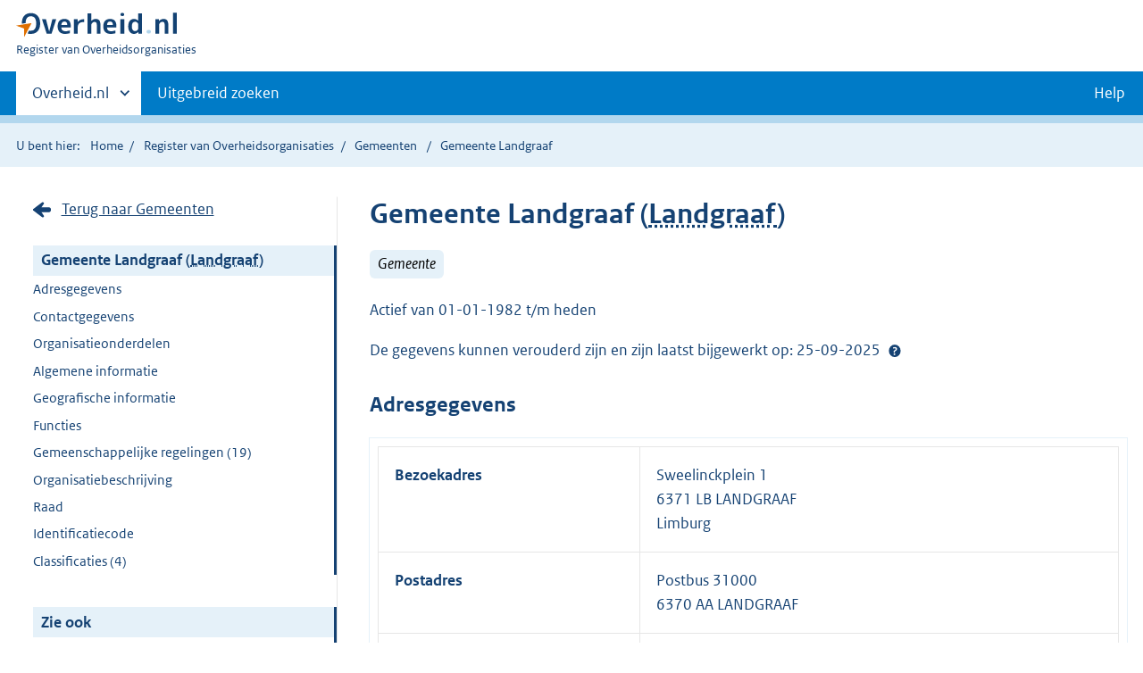

--- FILE ---
content_type: text/html;charset=UTF-8
request_url: https://organisaties.overheid.nl/34171/Gemeente_Landgraaf/
body_size: 11620
content:
<!DOCTYPE html>
<html lang="nl" prefix="og: https://ogp.me/ns#">
<head>
	
	<title>Contactgegevens Gemeente Landgraaf | Overheid.nl</title>
	<meta property="og:title" content="Contactgegevens Gemeente Landgraaf | Overheid.nl"/>
	<meta content="Register van Overheidsorganisaties" property="og:site_name"/>
	<meta
		content="Het Register van Overheidsorganisaties bevat de namen, adressen en andere contactgegevens van de Nederlandse overheidsorganisaties. Ook de persoonsgegevens van (voornamelijk) leidinggevende personen binnen de Nederlandse overheid zijn opgenomen."
		property="og:description"
	/>
	<meta property="og:url" content="https://organisaties.overheid.nl/34171/Gemeente_Landgraaf"/>
	<meta property="og:image" content="https://organisaties.overheid.nl/34171/Gemeente_Landgraafstatic/onl/images/Register_van_Overheidsorganisaties_1200x630.png"/>
	<meta content="article" property="og:type"/>
	<meta property="og:article:modified_time" content="2025-09-25T10:07:49Z"/>
	
	
		
		<meta charset="UTF-8">
		<meta content="IE=edge" http-equiv="X-UA-Compatible">
		<meta content="width=device-width,initial-scale=1" name="viewport">
		<script>
			document.documentElement.className = 'has-js';
		</script>

		<link rel="stylesheet" href="/static/onl/css/kpm/index.css" type="text/css">
		<link rel="stylesheet" href="/static/onl/css/main.css" title="complib main">
		<link rel="stylesheet" href="/static/onl/css/print.css">
		<link rel="stylesheet" href="/static/onl/css/rio.css">
		<link rel="shortcut icon" href="/static/onl/images/favicon.ico" type="image/vnd.microsoft.icon">

		
			<meta name="DCTERMS.identifier" content="https://organisaties.overheid.nl/34171/Gemeente_Landgraaf">
		
		<meta name="DCTERMS.title" content="Contactgegevens Gemeente Landgraaf | Overheid.nl">
		<meta content="overzichtspagina" name="DCTERMS.type">
		<meta
			content="Het Register van Overheidsorganisaties bevat de namen, adressen en andere contactgegevens van de Nederlandse overheidsorganisaties. Ook de persoonsgegevens van (voornamelijk) leidinggevende personen binnen de Nederlandse overheid zijn opgenomen."
			name="DCTERMS.description"
		>
		<meta content="nl-NL" name="DCTERMS.language">
		<meta content="Ministerie van Binnenlandse Zaken en Koninkrijksrelaties" name="DCTERMS.authority">
		<meta content="Ministerie van Binnenlandse Zaken en Koninkrijksrelaties" name="DCTERMS.creator">
		
			<meta name="DCTERMS.modified" title="XSD.dateTime" content="2025-09-25T10:07:49Z">
		
		
		<meta content="Nederland" name="DCTERMS.spatial">
		<meta content="CC0 1.0 Universal" name="DCTERMS.rights">
		
			<link rel="DCTERMS.subject" content="http://standaarden.overheid.nl/owms/terms/Landgraaf_(gemeente)">
		
	

	
	

</head>

<body>

	
	
	
	
		<script>
			(function (window, document, dataLayerName, id) {
				window[dataLayerName] = window[dataLayerName] || [], window[dataLayerName].push({
					start: (new Date).getTime(),
					event: "stg.start"
				});
				var scripts = document.getElementsByTagName('script')[0], tags = document.createElement('script');

				function stgCreateCookie(a, b, c) {
					var d = "";
					if (c) {
						var e = new Date;
						e.setTime(e.getTime() + 24 * c * 60 * 60 * 1e3), d = "; expires=" + e.toUTCString()
					}
					document.cookie = a + "=" + b + d + "; path=/"
				}

				var isStgDebug = (window.location.href.match("stg_debug") || document.cookie.match("stg_debug")) && !window.location.href.match("stg_disable_debug");
				stgCreateCookie("stg_debug", isStgDebug ? 1 : "", isStgDebug ? 14 : -1);
				var qP = [];
				dataLayerName !== "dataLayer" && qP.push("data_layer_name=" + dataLayerName), isStgDebug && qP.push("stg_debug");
				var qPString = qP.length > 0 ? ("?" + qP.join("&")) : "";
				tags.async = !0, tags.src = "https://koop.piwik.pro/containers/" + id + ".js" + qPString, scripts.parentNode.insertBefore(tags, scripts);
				!function (a, n, i) {
					a[n] = a[n] || {};
					for (var c = 0; c < i.length; c++) !function (i) {
						a[n][i] = a[n][i] || {}, a[n][i].api = a[n][i].api || function () {
							var a = [].slice.call(arguments, 0);
							"string" == typeof a[0] && window[dataLayerName].push({
								event: n + "." + i + ":" + a[0],
								parameters: [].slice.call(arguments, 1)
							})
						}
					}(i[c])
				}(window, "ppms", ["tm", "cm"]);
			})(window, document, 'dataLayer', '1a96e6f9-01b9-4565-8580-046a1491ea57');
		</script>
	



<div class="skiplinks">
	<a href="#content">Direct naar de inhoud</a>
</div>
<header class="header">
	<div class="header__start">
		<div class="container">
			<button
				aria-controls="nav" aria-expanded="false" class="hidden-desktop button button--icon-hamburger"
				data-handler="toggle-nav" type="button"
			>Menu
			</button>
			<div class="logo ">
				<a href="https://www.overheid.nl/"><img
					alt="Logo Overheid.nl, ga naar de startpagina"
					height="28" src="/static/onl/images/logo.svg"
					width="180"
				></a>
				<p class="logo__you-are-here"><span class="visually-hidden">U bent nu hier: </span>
					<span>Register van Overheidsorganisaties</span>
				</p>
			</div>
		</div>
	</div>

	<nav class="header__nav header__nav--closed" id="nav">
		<h2 class="visually-hidden">Primaire navigatie</h2>
		<div class="container">
			<ul class="header__primary-nav list list--unstyled">
				<li class="hidden-mobile"><a
					data-decorator="init-toggle-other-sites" data-handler="toggle-other-sites"
					href="#other-sites"
				><span class="visually-hidden">Andere sites binnen </span>Overheid.nl</a>
				</li>
				
					<li><a class="" href="https://www.overheid.nl/zoeken/contactgegevens-overheden-uitgebreid/">Uitgebreid zoeken</a></li>
				
				<li><a class="button secondary" role="button" href="">Help</a></li>
			</ul>

			<a
				class="hidden-desktop" data-decorator="init-toggle-other-sites" data-handler="toggle-other-sites"
				href="#other-sites"
			><span class="visually-hidden">Andere sites binnen </span>Overheid.nl</a>
		</div>
	</nav>
</header>

<div class="header__more" id="other-sites">
	<div class="container columns">
		<div>
			<h2>Berichten over uw buurt</h2>
			<p>Zoals vergunningen, bouwplannen en lokale regelgeving.</p>
			<ul class="list list--linked">
				<li><a href="https://overheid.nl/berichten-over-uw-buurt/rondom-uw-woonadres">Rondom uw woonadres</a></li>
				<li><a href="https://overheid.nl/berichten-over-uw-buurt">Rondom een zelfgekozen adres</a></li>
			</ul>
		</div>
		<div>
			<h2>Dienstverlening</h2>
			<p>Zoals belastingen, uitkeringen en subsidies.</p>
			<ul class="list list--linked">
				<li><a href="https://www.overheid.nl/dienstverlening">Naar dienstverlening</a></li>
			</ul>
		</div>
		<div>
			<h2>Beleid &amp; regelgeving</h2>
			<p>Officiële publicaties van de overheid.</p>
			<ul class="list list--linked">
				<li><a href="https://www.overheid.nl/beleid-en-regelgeving">Naar beleid &amp; regelgeving</a></li>
			</ul>
		</div>
		<div>
			<h2>Contactgegevens overheden</h2>
			<p>Adressen en contactpersonen van overheidsorganisaties.</p>
			<ul class="list list--linked">
				<li><a href="/">Naar overheidsorganisaties</a></li>
			</ul>
		</div>
	</div>
</div>


	<div class="row row--page-opener">
		<div class="container">
			<div class="breadcrumb">
				
	<p>U bent hier:</p>
	<ol>
		<li><a href="https://www.overheid.nl/">Home</a></li>
		<li><a href="/">Register van Overheidsorganisaties</a></li>
		
			
			
				
				<li>
					<a
						href="/Gemeenten"
					>Gemeenten</a>
				</li>
				
			
		
		
		
			<li>Gemeente Landgraaf</li>
		
		
	</ol>

			</div>
		</div>
	</div>



<div data-decorator="init-scroll-chapter" role="main" class="container columns columns--sticky-sidebar row">
	<div
		class="columns--sticky-sidebar__sidebar" data-decorator="stick-sidebar add-mobile-foldability"
		data-roo-element="organisation-sidebar"
		id="toggleable-1"
	>
		<div>
			<p>
				
					<a
						class="icon--backlink"
						href="/Gemeenten/"
					>Terug naar Gemeenten</a>
				
			</p>
			<ul class="nav-sub">
				<li class="nav-sub__item is-active">
					<a aria-current="page" class="nav-sub__link is-active" href="#">
						
							Gemeente Landgraaf
						
						
						
		
			
				(<abbr title="Gemeente Landgraaf">Landgraaf</abbr>)
			
		
	
					</a>
					<ul class="nav-sub__sub">
						
							
								
									<li class="nav-sub__sub-item"><a
										class="nav-sub__sub-link" href="#adresgegevens" data-roo-selector="nav-adresgegevens"
									>Adresgegevens</a></li>
								
							
						
						
						
							
								
									<li class="nav-sub__sub-item"><a
										class="nav-sub__sub-link" href="#contactgegevens" data-roo-selector="nav-contactgegevens"
									>Contactgegevens</a></li>
								
							
						
						
						
							
							
							
							
								<li class="nav-sub__sub-item">
									<a
										class="nav-sub__sub-link" href="#onderdelen" data-roo-selector="nav-organisatie-onderdelen"
									>
										Organisatieonderdelen
										
									</a>
								</li>
							
							
							
							
						
						
							
						
						
							<li class="nav-sub__sub-item"><a
								class="nav-sub__sub-link" href="#algemeen-organisatie" data-roo-selector="nav-algemene-informatie"
							>Algemene informatie</a></li>
						
						
						
							
								
									
										<li class="nav-sub__sub-item"><a
											class="nav-sub__sub-link" href="#geografie" data-roo-selector="nav-geografie"
										>Geografische informatie</a></li>
									
								
							
						
						
							
						
						
							
						
						
							
								
									<li class="nav-sub__sub-item"><a
										class="nav-sub__sub-link" href="#functies-organisatie" data-roo-selector="nav-functies"
									>Functies</a></li>
								
							
						
						
							<li class="nav-sub__sub-item">
								<a
									class="nav-sub__sub-link"
									href="#gemeenschappelijke-regelingen" data-roo-selector="nav-gemeenschappelijke-regelingen"
								>Gemeenschappelijke regelingen
									(19)
								</a>
							</li>
						
						
							
								
									
										
											<li class="nav-sub__sub-item"><a
												class="nav-sub__sub-link" href="#beschrijving" data-roo-selector="nav-beschrijving"
											>Organisatiebeschrijving</a></li>
										
									
								
							
							
							
							
							
							
							
							
							
							
								
									<li class="nav-sub__sub-item">
										<a
											class="nav-sub__sub-link" href="#raad" data-roo-selector="nav-raad"
										>
											Raad
										</a>
									</li>
								
							
							
								
									<li class="nav-sub__sub-item">
										<a
											class="nav-sub__sub-link"
											href="#identificatiecode" data-roo-selector="nav-identificatiecode"
										>
											Identificatiecode
										</a>
									</li>
								
							
							
							
								<li class="nav-sub__sub-item">
									<a
										class="nav-sub__sub-link" href="#classificaties" data-roo-selector="nav-classificaties"
									>Classificaties
										(4)
									</a>
								</li>
							
						

						
							
								
									
								
								
							
							
						
					</ul>
				</li>
			</ul>
			<ul class="nav-sub">
				<li class="nav-sub__item is-active">
					<div aria-current="page" class="nav-sub__link is-active">Zie ook</div>
					<ul class="nav-sub__sub">
						
							
							
								<li class="nav-sub__sub-item">
									<a
										class="nav-sub__sub-link" href="https://www.overheid.nl/help/overheidsorganisaties"
									>Help</a>
								</li>
							
						
					</ul>
				</li>
			</ul>
		</div>
	</div>

	<div
		data-roo-element="organisation-content" role="main" class="content content--publication"
	>
		
		<h1 data-roo-element="element-naam-en-afkorting">
			
				Gemeente Landgraaf
			
			
			
		
			
				(<abbr title="Gemeente Landgraaf">Landgraaf</abbr>)
			
		
	
		</h1>
		<p>
			
				
					<span class="label label--info label--large label--italic">Gemeente</span>
				
			
			
		</p>
		

		
			<p data-roo-element="status-gegevens">
				
						<span data-roo-element="element-active-from-till">
							
		
			
				
				
					
						Actief
						
						
							van
							01-01-1982
						
						
							t/m heden
						
						
					
				
			
			
		
	
						</span>
				
			</p>
		

		

		
			<p data-roo-element="status-gegevens">
				
					De gegevens kunnen verouderd zijn en zijn laatst bijgewerkt op: 25-09-2025
					<span class="tooltip " data-decorator="tooltip">
							<button
								aria-describedby="status" aria-expanded="false" aria-label="Help?"
								class="tooltip__trigger"
								id="1"
							>Help?</button>
							<span class="tooltip__content" id="status" role="tooltip">Op 25-09-2025 heeft de organisatie voor het laatst aangegeven dat de gegevens correct zijn. De organisatie is gevraagd om de gegevens te controleren. De laatste wijziging is op 25-09-2025 doorgevoerd.</span>
						</span>
					<br>
				
			</p>
			
		
		

		
			
				
					<section class="section-chapter js-scrollSection" id="adresgegevens">
						<h2>Adresgegevens</h2>
						<table class="table__data-overview">
							<div>
    
        <tr>
            <th scope="row">Bezoekadres</th>
            
		<td data-before="Adres">
			
			
			
			
			
				Sweelinckplein 1
				<br>
			
			
				
					
						6371 LB LANDGRAAF
						<br>
					
				
				
			
			
				Limburg
				<br>
			
			
		</td>
	
        </tr>
    
        <tr>
            <th scope="row">Postadres</th>
            
		<td data-before="Adres">
			
			
			
				Postbus 31000
				<br>
			
			
			
			
				
					
						6370 AA LANDGRAAF
						<br>
					
				
				
			
			
			
		</td>
	
        </tr>
    
        
    
    <tr>
        
            
		<tr>
			<td>
				<strong>Wijze van afspraak maken</strong>
			</td>
			<td>
				
					
						Online:
						<a href="https://www.landgraaf.nl/afspraak-maken">
							https://www.landgraaf.nl/afspraak-maken
						</a>
					
				
				
				
			</td>
		</tr>

	
        
    </tr>
</div>
						</table>
					</section>
				
			
			
				
					<section class="section-chapter js-scrollSection" id="contactgegevens">
						<h2>Contactgegevens</h2>
						<table class="table__data-overview">
							
		
			<tr>
				<th scope="row">Telefoon</th>
				<td data-before="Telefoon">
					
						
						14 045
						 (algemeen)
					
				</td>
			</tr>
		
		
		
			<tr>
				<th scope="row">Internet</th>
				<td data-before="Internet">
					
						
						<a href="https://www.landgraaf.nl">https://www.landgraaf.nl</a>
						 (algemeen)
					
				</td>
			</tr>
		
		
			<tr>
				<th scope="row">E-mail</th>
				<td data-before="E-mail">
					
						
						<a href="mailto:gemeente@landgraaf.nl">
							gemeente@landgraaf.nl
						</a>
						 (algemeen)
					
				</td>
			</tr>
		
		
		
		
	
						</table>
					</section>
				
			
			
				<div class="row">
					<div class="map">
						<div class="map__map">
							<div id="kmapp"></div>
						</div>
					</div>
				</div>
			
		

		
			
			
			
				<section
					class="section-chapter js-scrollSection" id="onderdelen" data-roo-element="element-onderdelen"
				>
					
					
						
							<h2>Organisatieonderdelen</h2>
						
						
							<ul class="list--linked">
								<li>
									<a href="https://cuatro.sim-cdn.nl/landgraaf/uploads/organogram-gemeente-landgraaf-2024-t.pdf?cb=0WvoiaX_">Organogram</a>
								</li>
							</ul>
						
					
				</section>
				
			
			
			
			
		

		

		
			
				<section class="section-chapter js-scrollSection" id="algemeen-organisatie">
					<h2>Algemene informatie</h2>
					<table class="table__data-overview" data-roo-element="element-algemene-informatie">
						
						<tr>
							<th scope="row">Afkorting</th>
							<td data-before="Afkorting">
								Landgraaf
							</td>
						</tr>
						
						
						
						
					</table>
				</section>
			
		

		
			
		

		
			
				
					
						<section class="section-chapter js-scrollSection" id="geografie">
							<h2>Geografische informatie</h2>
							<table class="table__data-overview" data-roo-element="element-geografie">
								<tr>
									<th scope="row">Oppervlakte</th>
									<td
										data-before="Oppervlakte"
									>24,68 km<sup>2</sup></td>
								</tr>
								
								<tr>
									<th scope="row">Aantal inwoners</th>
									<td data-before="Aantal inwoners">36839</td>
								</tr>
								<tr>
									<th scope="row">Inwoners per km<sup>2</sup></th>
									<td
										data-before="Inwoners per km2"
									>1492</td>
								</tr>
								<tr>
									<th scope="row">Bevat plaatsen</th>
									<td data-before="Bevat plaatsen">Landgraaf</td>
								</tr>
							</table>
						</section>
					
				
			
		

		
			
		

		
			
		

		
			
				
					<section class="section-chapter js-scrollSection" id="functies-organisatie">
						<h2>Functies</h2>
						<table class="table__data-overview" data-roo-element="element-functies">
							
								<tr>
									<th scope="row">
										Burgemeester
									</th>
									<td data-before="Burgemeester">
										
											
												
													
		<a href="/28529578/Dhr_mr_R_de_Boer/">
			Dhr. mr. R. de Boer
		</a>
		(VVD)
	
												
												
											
										
									</td>
								</tr>
							
								<tr>
									<th scope="row">
										Fractievoorzitter
									</th>
									<td data-before="Fractievoorzitter">
										
											
												
												
													<ul class="list--linked">
														<li>
															
		<a href="/29119477/Mw_CJA_Bok/">
			Mw. C.J.A. Bok
		</a>
		(CDA)
	
														</li>
													</ul>
												
											
										
											
												
												
													<ul class="list--linked">
														<li>
															
		<a href="/28612142/Mw_EJM_Dreissen-Embrechts/">
			Mw. E.J.M. Dreissen-Embrechts
		</a>
		(EenLandgraaf)
	
														</li>
													</ul>
												
											
										
											
												
												
													<ul class="list--linked">
														<li>
															
		<a href="/25990768/Dhr_T_Embregts/">
			Dhr. T. Embregts
		</a>
		(GBBL)
	
														</li>
													</ul>
												
											
										
											
												
												
													<ul class="list--linked">
														<li>
															
		<a href="/28612148/Mw_MA_Haex-Hulscher/">
			Mw. M.A. Haex-Hulscher
		</a>
		(GroenLinks)
	
														</li>
													</ul>
												
											
										
											
												
												
													<ul class="list--linked">
														<li>
															
		<a href="/28672373/Dhr_WJ_van_Oosteroom/">
			Dhr. W.J. van Oosteroom
		</a>
		(Ouderenpartij Landgraaf)
	
														</li>
													</ul>
												
											
										
											
												
												
													<ul class="list--linked">
														<li>
															
		<a href="/28672385/Dhr_M_Roeleveld/">
			Dhr. M. Roeleveld
		</a>
		(PvdA)
	
														</li>
													</ul>
												
											
										
											
												
												
													<ul class="list--linked">
														<li>
															
		<a href="/29327103/Dhr_RAMM_Ernst/">
			Dhr. R.A.M.M. Ernst
		</a>
		(PVV)
	
														</li>
													</ul>
												
											
										
											
												
												
													<ul class="list--linked">
														<li>
															
		<a href="/29119486/Dhr_JB_Ubachs/">
			Dhr. J.B. Ubachs
		</a>
		(SP)
	
														</li>
													</ul>
												
											
										
											
												
												
													<ul class="list--linked">
														<li>
															
		<a href="/28612154/Dhr_LFA_Baggerman/">
			Dhr. L.F.A. Baggerman
		</a>
		(VVD)
	
														</li>
													</ul>
												
											
										
									</td>
								</tr>
							
								<tr>
									<th scope="row">
										Locoburgemeester
									</th>
									<td data-before="Locoburgemeester">
										
											
												
													
		<a href="/28747934/Dhr_GGJ_Janssen/">
			Dhr. G.G.J. Janssen
		</a>
		(GBBL)
	
												
												
											
										
									</td>
								</tr>
							
								<tr>
									<th scope="row">
										Gemeentesecretaris
									</th>
									<td data-before="Gemeentesecretaris">
										
											
												
													
		<a href="/28612162/Dhr_ir_JMC_Rijvers/">
			Dhr. ir. J.M.C. Rijvers
		</a>
		
	
												
												
											
										
									</td>
								</tr>
							
								<tr>
									<th scope="row">
										Raadsgriffier
									</th>
									<td data-before="Raadsgriffier">
										
											
												
													
		<a href="/28660563/Dhr_mr_BGP_Hoevenagel/">
			Dhr. mr. B.G.P. Hoevenagel
		</a>
		
	
												
												
											
										
									</td>
								</tr>
							
								<tr>
									<th scope="row">
										Raadslid
									</th>
									<td data-before="Raadslid">
										
											
												
												
													<ul class="list--linked">
														<li>
															
		<a href="/28786742/Mw_CJA_Bok/">
			Mw. C.J.A. Bok
		</a>
		(CDA)
	
														</li>
													</ul>
												
											
										
											
												
												
													<ul class="list--linked">
														<li>
															
		<a href="/28597265/Dhr_FMW_Haan/">
			Dhr. F.M.W. Haan
		</a>
		(CDA)
	
														</li>
													</ul>
												
											
										
											
												
												
													<ul class="list--linked">
														<li>
															
		<a href="/28786748/Dhr_RCM_Sevens/">
			Dhr. R.C.M. Sevens
		</a>
		(CDA)
	
														</li>
													</ul>
												
											
										
											
												
												
													<ul class="list--linked">
														<li>
															
		<a href="/28672433/Dhr_T_van_de_Wetering/">
			Dhr. T. van de Wetering
		</a>
		(CDA)
	
														</li>
													</ul>
												
											
										
											
												
												
													<ul class="list--linked">
														<li>
															
		<a href="/28612182/Mw_EJM_Dreissen-Embrechts/">
			Mw. E.J.M. Dreissen-Embrechts
		</a>
		(EenLandgraaf)
	
														</li>
													</ul>
												
											
										
											
												
												
													<ul class="list--linked">
														<li>
															
		<a href="/28672403/Mw_J_Caenen/">
			Mw. J. Caenen
		</a>
		(GBBL)
	
														</li>
													</ul>
												
											
										
											
												
												
													<ul class="list--linked">
														<li>
															
		<a href="/25990828/Mw_JWC_De_Haan/">
			Mw. J.W.C. De Haan
		</a>
		(GBBL)
	
														</li>
													</ul>
												
											
										
											
												
												
													<ul class="list--linked">
														<li>
															
		<a href="/80092/Dhr_T_Embregts/">
			Dhr. T. Embregts
		</a>
		(GBBL)
	
														</li>
													</ul>
												
											
										
											
												
												
													<ul class="list--linked">
														<li>
															
		<a href="/28786754/Dhr_RHH_Hensgens/">
			Dhr. R.H.H. Hensgens
		</a>
		(GBBL)
	
														</li>
													</ul>
												
											
										
											
												
												
													<ul class="list--linked">
														<li>
															
		<a href="/80728/Dhr_NJH_Heuvelmans/">
			Dhr. N.J.H. Heuvelmans
		</a>
		(GBBL)
	
														</li>
													</ul>
												
											
										
											
												
												
													<ul class="list--linked">
														<li>
															
		<a href="/28672409/Mw_I_Hoesen/">
			Mw. I. Hoesen
		</a>
		(GBBL)
	
														</li>
													</ul>
												
											
										
											
												
												
													<ul class="list--linked">
														<li>
															
		<a href="/80727/Dhr_JW_Logister/">
			Dhr. J.W. Logister
		</a>
		(GBBL)
	
														</li>
													</ul>
												
											
										
											
												
												
													<ul class="list--linked">
														<li>
															
		<a href="/80729/Dhr_PJC_Mevissen/">
			Dhr. P.J.C. Mevissen
		</a>
		(GBBL)
	
														</li>
													</ul>
												
											
										
											
												
												
													<ul class="list--linked">
														<li>
															
		<a href="/28786760/Dhr_S_Reumkens/">
			Dhr. S. Reumkens
		</a>
		(GBBL)
	
														</li>
													</ul>
												
											
										
											
												
												
													<ul class="list--linked">
														<li>
															
		<a href="/30105580/Dhr_Smeets/">
			Dhr. Smeets
		</a>
		(GBBL)
	
														</li>
													</ul>
												
											
										
											
												
												
													<ul class="list--linked">
														<li>
															
		<a href="/25990835/Mw_PAGA_Willemsem-Naedenoen/">
			Mw. P.A.G.A. Willemsem-Naedenoen
		</a>
		(GBBL)
	
														</li>
													</ul>
												
											
										
											
												
												
													<ul class="list--linked">
														<li>
															
		<a href="/28612194/Mw_MA_Haex-Hulscher/">
			Mw. M.A. Haex-Hulscher
		</a>
		(GroenLinks)
	
														</li>
													</ul>
												
											
										
											
												
												
													<ul class="list--linked">
														<li>
															
		<a href="/28672427/Dhr_WJ_van_Oosteroom/">
			Dhr. W.J. van Oosteroom
		</a>
		(Ouderenpartij Landgraaf)
	
														</li>
													</ul>
												
											
										
											
												
												
													<ul class="list--linked">
														<li>
															
		<a href="/28672457/Dhr_M_Roeleveld/">
			Dhr. M. Roeleveld
		</a>
		(PvdA)
	
														</li>
													</ul>
												
											
										
											
												
												
													<ul class="list--linked">
														<li>
															
		<a href="/28672451/Dhr_RAMM_Ernst/">
			Dhr. R.A.M.M. Ernst
		</a>
		(PVV)
	
														</li>
													</ul>
												
											
										
											
												
												
													<ul class="list--linked">
														<li>
															
		<a href="/30105589/Dhr_Nak/">
			Dhr. Nak
		</a>
		(PVV)
	
														</li>
													</ul>
												
											
										
											
												
												
													<ul class="list--linked">
														<li>
															
		<a href="/29409436/Dhr_MHL_Vankan/">
			Dhr. M.H.L. Vankan
		</a>
		(PVV)
	
														</li>
													</ul>
												
											
										
											
												
												
													<ul class="list--linked">
														<li>
															
		<a href="/29119495/Dhr_PMH_Limbach/">
			Dhr. P.M.H. Limbach
		</a>
		(SP)
	
														</li>
													</ul>
												
											
										
											
												
												
													<ul class="list--linked">
														<li>
															
		<a href="/28672463/Dhr_JB_Ubachs/">
			Dhr. J.B. Ubachs
		</a>
		(SP)
	
														</li>
													</ul>
												
											
										
											
												
												
													<ul class="list--linked">
														<li>
															
		<a href="/28612200/Dhr_LFA_Baggerman/">
			Dhr. L.F.A. Baggerman
		</a>
		(VVD)
	
														</li>
													</ul>
												
											
										
									</td>
								</tr>
							
								<tr>
									<th scope="row">
										Wethouder
									</th>
									<td data-before="Wethouder">
										
											
												
												
													<ul class="list--linked">
														<li>
															
		<a href="/28475153/Dhr_SJJT_Kropman/">
			Dhr. S.J.J.T. Kropman
		</a>
		(CDA)
	
														</li>
													</ul>
												
											
										
											
												
												
													<ul class="list--linked">
														<li>
															
		<a href="/28071520/Dhr_BJM_Smeets/">
			Dhr. B.J.M. Smeets
		</a>
		(CDA)
	
														</li>
													</ul>
												
											
										
											
												
												
													<ul class="list--linked">
														<li>
															
		<a href="/135715/Dhr_GGJ_Janssen/">
			Dhr. G.G.J. Janssen
		</a>
		(GBBL)
	
														</li>
													</ul>
												
											
										
											
												
												
													<ul class="list--linked">
														<li>
															
		<a href="/25919891/Dhr_AJM_Schiffelers/">
			Dhr. A.J.M. Schiffelers
		</a>
		(GBBL)
	
														</li>
													</ul>
												
											
										
											
												
												
													<ul class="list--linked">
														<li>
															
		<a href="/135714/Dhr_CPG_Wilbach/">
			Dhr. C.P.G. Wilbach
		</a>
		(GBBL)
	
														</li>
													</ul>
												
											
										
									</td>
								</tr>
							
						</table>
					</section>
				
			
		

		
			
				<section
					class="section-chapter js-scrollSection" id="gemeenschappelijke-regelingen" data-roo-element="element-gemeenschappelijke-regelingen"
				>
					<h2>
						Neemt deel aan gemeenschappelijke regelingen
						(19)
					</h2>
					<ul class="list--linked">
						<li>
							
		<a
			href="/samenwerkingen/29429421/Centrumregeling_regionale_samenwerking_Parkstad_opvang_en_beschermd_wonen_Wmo_2015/"
		>
			Centrumregeling regionale samenwerking Parkstad opvang en beschermd wonen Wmo 2015
		</a>
	
						</li>
						<li>
							
		<a
			href="/samenwerkingen/28084121/Centrumregeling_Verwerving_Jeugdhulp_regio_Zuid-Limburg_2019/"
		>
			Centrumregeling Verwerving Jeugdhulp regio Zuid-Limburg 2019
		</a>
	
						</li>
						<li>
							
		<a
			href="/samenwerkingen/28160992/Euregio_Maas-Rijn/"
		>
			Euregio Maas-Rijn
		</a>
	
						</li>
						<li>
							
		<a
			href="/samenwerkingen/29591364/Gemeenschappelijke_Regeling_Belastingsamenwerking_Gemeenten_en_Waterschappen/"
		>
			Gemeenschappelijke Regeling Belastingsamenwerking Gemeenten en Waterschappen
		</a>
	
						</li>
						<li>
							
		<a
			href="/samenwerkingen/29563125/Gemeenschappelijke_Regeling_GGD_Zuid-Limburg/"
		>
			Gemeenschappelijke Regeling GGD Zuid-Limburg
		</a>
	
						</li>
						<li>
							
		<a
			href="/samenwerkingen/29491943/Gemeenschappelijke_regeling_Het_Gegevenshuis/"
		>
			Gemeenschappelijke regeling Het Gegevenshuis
		</a>
	
						</li>
						<li>
							
		<a
			href="/samenwerkingen/29474985/Gemeenschappelijke_regeling_Omgevingsdienst_Zuid-Limburg/"
		>
			Gemeenschappelijke regeling Omgevingsdienst Zuid-Limburg
		</a>
	
						</li>
						<li>
							
		<a
			href="/samenwerkingen/29486733/Gemeenschappelijke_regeling_Omnibuzz/"
		>
			Gemeenschappelijke regeling Omnibuzz
		</a>
	
						</li>
						<li>
							
		<a
			href="/samenwerkingen/30271856/Gemeenschappelijke_Regeling_Reinigingsdiensten_Rd4/"
		>
			Gemeenschappelijke Regeling Reinigingsdiensten Rd4
		</a>
	
						</li>
						<li>
							
		<a
			href="/samenwerkingen/30092751/Gemeenschappelijke_regeling_Solido/"
		>
			Gemeenschappelijke regeling Solido
		</a>
	
						</li>
						<li>
							
		<a
			href="/samenwerkingen/29496578/Gemeenschappelijke_Regeling_Stadsregio_Parkstad_Limburg/"
		>
			Gemeenschappelijke Regeling Stadsregio Parkstad Limburg
		</a>
	
						</li>
						<li>
							
		<a
			href="/samenwerkingen/24965188/Gemeenschappelijke_regeling_subsidiering_ADV-Limburg/"
		>
			Gemeenschappelijke regeling subsidiëring ADV-Limburg
		</a>
	
						</li>
						<li>
							
		<a
			href="/samenwerkingen/30469577/Gemeenschappelijke_regeling_van_ISD_BOL/"
		>
			Gemeenschappelijke regeling van ISD BOL
		</a>
	
						</li>
						<li>
							
		<a
			href="/samenwerkingen/29562392/Gemeenschappelijke_Regeling_Veiligheidsregio_Zuid-Limburg/"
		>
			Gemeenschappelijke Regeling Veiligheidsregio Zuid-Limburg
		</a>
	
						</li>
						<li>
							
		<a
			href="/samenwerkingen/29484672/Gemeenschappelijke_Regeling_voor_Sociale_Kredietverlening_en_Schuldhulpverlening_in_Limburg/"
		>
			Gemeenschappelijke Regeling voor Sociale Kredietverlening en Schuldhulpverlening in Limburg
		</a>
	
						</li>
						<li>
							
		<a
			href="/samenwerkingen/29470760/Gemeenschappelijke_Regeling_Werkgeversservicepunt_Parkstad/"
		>
			Gemeenschappelijke Regeling Werkgeversservicepunt Parkstad
		</a>
	
						</li>
						<li>
							
		<a
			href="/samenwerkingen/29470729/Gemeenschappelijke_Regeling_Werkvoorzieningschap_Oostelijk_Zuid_Limburg/"
		>
			Gemeenschappelijke Regeling Werkvoorzieningschap Oostelijk Zuid Limburg
		</a>
	
						</li>
						<li>
							
		<a
			href="/samenwerkingen/29445598/Gemeenschappelijke_regeling_Zorg-_en_Veiligheidshuis_Parkstad/"
		>
			Gemeenschappelijke regeling Zorg- en Veiligheidshuis Parkstad
		</a>
	
						</li>
						<li>
							
		<a
			href="/samenwerkingen/28143830/Openbaar_lichaam_Euregio_Rijn-Maas-Noord/"
		>
			Openbaar lichaam Euregio Rijn-Maas-Noord
		</a>
	
						</li>
					</ul>
				</section>
			
		
		
		
			
				
					
						
							<section
								class="section-chapter js-scrollSection" id="beschrijving" data-roo-element="element-beschrijving"
							>
								<h2>Organisatiebeschrijving</h2>
								<p
										data-before="Organisatiebeschrijving"><p>https://www.landgraaf.nl/ambtelijke-organisatie</p></p>
								
								
								<p
										data-before="Link naar uitgebreidere organisatiebeschrijving">
									<a
											href=""></a>
								</p>
							</section>
						
					
				
			
		
		
			
		
		
			
		
		
			
		
		
			
		
		
			
		
		
			
		
		
			

			
		

		
			
				
					<section
						class="section-chapter js-scrollSection" id="raad" data-roo-element="element-raad"
					>
						<h2>
							Raad
							(25 zetels)
						</h2>
						<table class="table__data-overview">
							<thead>
							<tr>
								<th scope="col">Partij</th>
								<th scope="col">Aantal zetels</th>
							</tr>
							</thead>
							<tr>
								<td data-before="Partij">GBBL</td>
								<td data-before="Aantal zetels">11</td>
							</tr>
							<tr>
								<td data-before="Partij">CDA</td>
								<td data-before="Aantal zetels">4</td>
							</tr>
							<tr>
								<td data-before="Partij">PVV</td>
								<td data-before="Aantal zetels">3</td>
							</tr>
							<tr>
								<td data-before="Partij">SP</td>
								<td data-before="Aantal zetels">2</td>
							</tr>
							<tr>
								<td data-before="Partij">PvdA</td>
								<td data-before="Aantal zetels">1</td>
							</tr>
							<tr>
								<td data-before="Partij">Ouderenpartij Landgraaf</td>
								<td data-before="Aantal zetels">1</td>
							</tr>
							<tr>
								<td data-before="Partij">EenLandgraaf</td>
								<td data-before="Aantal zetels">1</td>
							</tr>
							<tr>
								<td data-before="Partij">VVD</td>
								<td data-before="Aantal zetels">1</td>
							</tr>
							<tr>
								<td data-before="Partij">GroenLinks</td>
								<td data-before="Aantal zetels">1</td>
							</tr>
						</table>
					</section>
				
			

			
				<section
					class="section-chapter js-scrollSection" id="identificatiecode" data-roo-element="element-identificatiecode"
				>
					<h2>Identificatiecodes</h2>
					<table class="table__data-overview">
						<tr>
							<th scope="row">TOOI-URI</th>
							<td data-before="tooiUri">
								<a href="https://identifier.overheid.nl/tooi/id/gemeente/gm0882">https://identifier.overheid.nl/tooi/id/gemeente/gm0882</a>
							</td>
						</tr>
						<tr>
							<th scope="row">Organisatiecode</th>
							<td data-before="Organisatiecode">gm0882</td>
						</tr>
						<tr>
							<th scope="row">KVK-nummer</th>
							<td data-before="KvK-nummer">14131528</td>
						</tr>
						<tr>
							<th scope="row">OIN</th>
							<td data-before="OIN">00000001005560500000</td>
						</tr>
						
						
					</table>
				</section>
			

			

			
				<section class="section-chapter js-scrollSection" id="classificaties">
					<h2>Classificaties
						(4)
					</h2>
					<table class="table__data-overview" data-roo-element="element-classificaties">
						<thead>
						<tr>
							<th scope="col">Geldigheid</th>
							<th scope="col">Classificatie</th>
							<th scope="col">Grondslag(en)</th>
						</tr>
						</thead>
						<tr>
							<td data-before="Geldigheid">
								
		
			Geldig
		
		
	
							</td>
							<td data-before="Classificatie">
								
									
									
										<b>
											CAO.
										</b>
									
								
								
									Deze organisatie valt onder een collectieve arbeidsovereenkomst.
								
								
							</td>
							<td data-before="Grondslag(en)">
								
									<a href="https://www.caogemeenten.nl/">
										CAO Gemeenten
										
									</a>
								
								
							</td>
						</tr>
						<tr>
							<td data-before="Geldigheid">
								
		
			Geldig
		
		
	
							</td>
							<td data-before="Classificatie">
								
									
										<b>
											<a href="https://www.wnra.nl/">
												Overheidswerkgever
											</a>
										</b>
									
									
								
								
									Deze organisatie is overheidswerkgever in het kader van de Ambtenarenwet 2017.
								
								
							</td>
							<td data-before="Grondslag(en)">
								
									<a href="https://wetten.overheid.nl/BWBR0001947">
										Ambtenarenwet 2017
										
									</a>
								
								
							</td>
						</tr>
						<tr>
							<td data-before="Geldigheid">
								
		
			Geldig
		
		
	
							</td>
							<td data-before="Classificatie">
								
									
										<b>
											<a href="https://www.topinkomens.nl/voor-wnt-instellingen/wnt-register">
												WNT-instelling
											</a>
										</b>
									
									
								
								
									Deze organisatie valt onder de Wet normering topinkomens (WNT).
								
								
							</td>
							<td data-before="Grondslag(en)">
								
									<a href="http://wetten.overheid.nl/jci1.3:c:BWBR0032249&amp;paragraaf=1&amp;artikel=1.2&amp;lid=1">
										Gemeenten (Artikel 1.2, lid 1c, WNT)
										
									</a>
								
								
							</td>
						</tr>
						<tr>
							<td data-before="Geldigheid">
								
		
			Geldig
		
		
	
							</td>
							<td data-before="Classificatie">
								
									
										<b>
											<a href="https://www.rijksoverheid.nl/onderwerpen/wet-open-overheid-woo">
												Woo
											</a>
										</b>
									
									
								
								
									Deze organisatie valt onder de Wet open overheid.
								
								
							</td>
							<td data-before="Grondslag(en)">
								
									<a href="https://wetten.overheid.nl/BWBR0045754">
										Wet open overheid
										
									</a>
								
								
							</td>
						</tr>
					</table>
				</section>
			
		

		
			

			
				<section
					class="section-chapter js-scrollSection" id="correctieformulier-other-types" data-roo-element="correctieformulier-other-types"
				>
					<h2>Correctie doorgeven</h2>
					<p>
						Klopt de informatie op deze pagina volgens u niet? Verbeteringen en aanvullingen kunt u doorgeven via het <a
						href="https://organisaties.overheid.nl/34171/correctie-formulier">correctieformulier</a>.
					</p>
				</section>
			
		
		
	
		<div
			class="form-conditionals__responds js-form-conditionals__responds" id="feedbackReaction"
			style="display:none"
		>
			<h2 class="form-conditionals__heading">Bedankt voor uw reactie</h2>
			<p>We gebruiken uw feedback ter verbetering van onze dienstverlening.</p>
		</div>
		<div class="form-conditionals" data-decorator="init-form-conditionals" id="feedbackForm" style="display:block">
			<form
				accept-charset="utf-8" id="feedbackform-1" method="post"
				action="/feedbackformpositive"
			>
				<fieldset
					class="form-conditionals__citem form-conditionals__citem js-form-conditionals__citem" id="citem-1"
				>
					<legend>Deel uw feedback</legend>
					
						<input name="organisatietype" type="hidden" value="Gemeente">
					
					<div class="form-conditionals__container form-conditionals__container--flex">
						<p>Was dit de informatie die u zocht?</p>
						<div class="form__row">
							<button
								class="button-icon button-icon--thumb-up" data-linkedto="" data-triggerLastStep=""
								data-triggeresponds="false" id="send-feedback-1"
							>Ja
							</button>
							<button
								class="button-icon button-icon--thumb-down js-button-next" data-linkedto="2"
								data-triggerLastStep="true" data-triggeresponds="" id="click-feedback-2"
							>Nee
							</button>
						</div>
					</div>
					<div class="form__row hidden-desktop hidden-mobile">
						<textarea name="goalkeeper" placeholder="Wat is 1+1?"></textarea>
					</div>
				</fieldset>
			</form>
			<form
				accept-charset="utf-8" id="feedbackform-2" method="post"
				action="/feedbackformnegative"
			>
				<fieldset
					class="form-conditionals__citem form-conditionals__citem js-form-conditionals__citem" id="citem-2"
				>
					<legend>Waar bent u precies naar op zoek?</legend>
					
						<input name="organisatietype" type="hidden" value="Gemeente">
					
					<p>Wat kunnen wij verbeteren?</p>
					<div class="form__row">
						<textarea
							name="feedback"
							placeholder="Beschrijf de verbeterpunten. Voeg geen persoonsgegevens toe. U ontvangt géén reactie op uw feedback."
						></textarea>
					</div>
					<div class="form__row hidden-desktop hidden-mobile">
						<textarea name="goalkeeper" placeholder="Wat is 1+1?"></textarea>
					</div>
				</fieldset>
				<div class="js-form-conditionals__submitcontainer" hidden>
					<button class="button button--primary" id="send-feedback-2" type="submit">Verstuur feedback</button>
				</div>
			</form>
		</div>
	

	</div>
</div>
<div class="container" id="content" role="main"></div>

<div class="footer row--footer" role="contentinfo">
	<div class="container columns">
		<div>
			<ul class="list list--linked">
				<li class="first"><a href="https://www.overheid.nl/over-deze-site">Over deze website</a></li>
				<li class=""><a href="https://www.overheid.nl/contact">Contact</a></li>
				<li class=""><a href="https://www.overheid.nl/english">English</a></li>
				<li class=""><a href="https://www.overheid.nl/help">Help</a></li>
				<li class="last"><a href="https://www.overheid.nl/help/zoeken">Zoeken</a></li>
			</ul>
		</div>
		<div>
			<ul class="list list--linked">
				<li class="first"><a href="https://www.overheid.nl/informatie-hergebruiken">Informatie hergebruiken</a>
				</li>
				<li class=""><a href="https://www.overheid.nl/privacy-statement">Privacy en cookies</a></li>
				<li class=""><a href="https://www.overheid.nl/toegankelijkheid">Toegankelijkheid</a></li>
				<li class="last"><a href="https://www.overheid.nl/sitemap">Sitemap</a></li>
			</ul>
		</div>
		<div>
			<ul class="list list--linked">
				<li class="first"><a href="https://data.overheid.nl/" rel="external">Open data</a></li>
				<li class=""><a href="https://linkeddata.overheid.nl" rel="external">Linked Data Overheid</a></li>
				<li class="last"><a href="https://puc.overheid.nl/" rel="external">PUC Open Data</a></li>
			</ul>
		</div>
		<div>
			<ul class="list--linked">
				<li class="first"><a href="https://mijn.overheid.nl/" rel="external">MijnOverheid.nl</a></li>
				<li><a href="https://www.rijksoverheid.nl/">Rijksoverheid.nl</a></li>
				<li><a href="https://ondernemersplein.kvk.nl/">Ondernemersplein</a></li>
				<li class="last"><a href="https://www.werkenbijdeoverheid.nl/">Werkenbijdeoverheid.nl</a></li>
			</ul>
		</div>
	</div>
</div>

<script src="/static/onl/js/main.js"></script>

	<script src="/static/onl/js/kpm/env.js" type="text/javascript"></script>
	<script src="/static/onl/js/kpm/index.js" type="text/javascript"></script>
	
	<script>
		var kpmLocations = {"center":{"highlight":true,"type":"location","location":{"type":"gemeente","title":"Gemeente Landgraaf"}},"locations":[{"type":"adres","geometry":"POINT(199783.763 324092.024)","geometry_type":"WKT","straatnaam":"Sweelinckplein","huisnummer":"1","postcode":"6371 LB","woonplaatsnaam":"LANDGRAAF","title":"Sweelinckplein 1, 6371 LB LANDGRAAF","omschrijving":"Bezoekadres Gemeente Landgraaf"}]};
		var baseUrl = "https:\/\/organisaties.overheid.nl\/api\/v1\/regioatlas\/union-wkt";
		var gemeenteLaagTonen = false; // boolean from the model
		var entiteitLocations = kpmLocations["locations"];
		var entiteitCenter = kpmLocations["center"];

		var customLookupApis = [{url: baseUrl + '/regio', type: 'regio' }];
		if (gemeenteLaagTonen) {
			customLookupApis.push({url: baseUrl + '/gemeente', type: 'gemeente'});
		}

		var openKaartPrikModule = function () {
			kaartprikmodule.bootstrapKpm({
				debug: false,
				mount_element: document.getElementById("kmapp"),
				locations: entiteitLocations,
				options: {
					customLookupApis: customLookupApis,
					allow_hover: true,
					allow_click: true,
					ctrl_zoom: true,
					mode: "geoview",
					class: "kaartprikmodule-overlay",
					location_types: ["provincie", "gemeente", "waterschap", "adres", "punt"],
					center: entiteitCenter,
					controls: ["base-layer", "center", "fullscreen", "zoom", "print"],
					layers: {
						bgtachtergrondkaart: {enabled: false}
					},
					minzoom: 7,
					maxzoom: 19,
					nonce: "default-src 'self' *.s15m.nl;"
				}
			});
		};

		// fire the map initialisation when the whole page has finished loading
		window.addEventListener('load', openKaartPrikModule);

	</script>


	<script async defer src="/static/onl/js/feedback-entiteit.js" type="text/javascript"></script>

</body>

</html>
